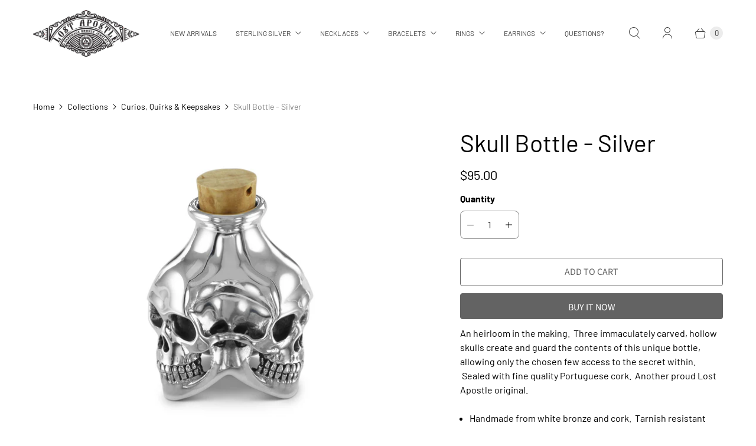

--- FILE ---
content_type: text/javascript; charset=utf-8
request_url: https://www.lostapostle.ca/products/skull-bottle-silver.js
body_size: 543
content:
{"id":1907641581648,"title":"Skull Bottle - Silver","handle":"skull-bottle-silver","description":"\u003cp\u003eAn heirloom in the making.  Three immaculately carved, hollow skulls create and guard the contents of this unique bottle, allowing only the chosen few access to the secret within.  Sealed with fine quality Portuguese cork.  Another proud Lost Apostle original.\u003c\/p\u003e\n\u003cdiv\u003e\n\u003cul\u003e\n\u003cli\u003eHandmade from white bronze and cork.  Tarnish resistant\u003c\/li\u003e\n\u003cli\u003e\n\u003cem\u003eh:\u003c\/em\u003e 26mm x \u003cem\u003ew:\u003c\/em\u003e 23mm \u003c\/li\u003e\n\u003c\/ul\u003e\n\u003c\/div\u003e","published_at":"2018-11-14T14:33:31-05:00","created_at":"2018-11-14T14:47:00-05:00","vendor":"Lost Apostle","type":"","tags":["skull bottle","skull stash"],"price":9500,"price_min":9500,"price_max":9500,"available":true,"price_varies":false,"compare_at_price":null,"compare_at_price_min":0,"compare_at_price_max":0,"compare_at_price_varies":false,"variants":[{"id":19370361978960,"title":"Default Title","option1":"Default Title","option2":null,"option3":null,"sku":"SKBAS","requires_shipping":true,"taxable":true,"featured_image":null,"available":true,"name":"Skull Bottle - Silver","public_title":null,"options":["Default Title"],"price":9500,"weight":0,"compare_at_price":null,"inventory_quantity":3,"inventory_management":"shopify","inventory_policy":"deny","barcode":"","requires_selling_plan":false,"selling_plan_allocations":[]}],"images":["\/\/cdn.shopify.com\/s\/files\/1\/0922\/1002\/products\/Silver-Skull-Bottle.jpg?v=1542224863","\/\/cdn.shopify.com\/s\/files\/1\/0922\/1002\/products\/Skull-Bottle-by-Lost-Apostle.jpg?v=1542224869","\/\/cdn.shopify.com\/s\/files\/1\/0922\/1002\/products\/Skull-Bottle-in-Silver.jpg?v=1542224877"],"featured_image":"\/\/cdn.shopify.com\/s\/files\/1\/0922\/1002\/products\/Silver-Skull-Bottle.jpg?v=1542224863","options":[{"name":"Title","position":1,"values":["Default Title"]}],"url":"\/products\/skull-bottle-silver","media":[{"alt":"Skull Bottle in Silver","id":1822664753232,"position":1,"preview_image":{"aspect_ratio":1.289,"height":900,"width":1160,"src":"https:\/\/cdn.shopify.com\/s\/files\/1\/0922\/1002\/products\/Silver-Skull-Bottle.jpg?v=1542224863"},"aspect_ratio":1.289,"height":900,"media_type":"image","src":"https:\/\/cdn.shopify.com\/s\/files\/1\/0922\/1002\/products\/Silver-Skull-Bottle.jpg?v=1542224863","width":1160},{"alt":"Skull Bottle in Silver","id":1822664818768,"position":2,"preview_image":{"aspect_ratio":1.289,"height":900,"width":1160,"src":"https:\/\/cdn.shopify.com\/s\/files\/1\/0922\/1002\/products\/Skull-Bottle-by-Lost-Apostle.jpg?v=1542224869"},"aspect_ratio":1.289,"height":900,"media_type":"image","src":"https:\/\/cdn.shopify.com\/s\/files\/1\/0922\/1002\/products\/Skull-Bottle-by-Lost-Apostle.jpg?v=1542224869","width":1160},{"alt":"Skull Bottle in Silver","id":1822664917072,"position":3,"preview_image":{"aspect_ratio":1.289,"height":900,"width":1160,"src":"https:\/\/cdn.shopify.com\/s\/files\/1\/0922\/1002\/products\/Skull-Bottle-in-Silver.jpg?v=1542224877"},"aspect_ratio":1.289,"height":900,"media_type":"image","src":"https:\/\/cdn.shopify.com\/s\/files\/1\/0922\/1002\/products\/Skull-Bottle-in-Silver.jpg?v=1542224877","width":1160}],"requires_selling_plan":false,"selling_plan_groups":[]}